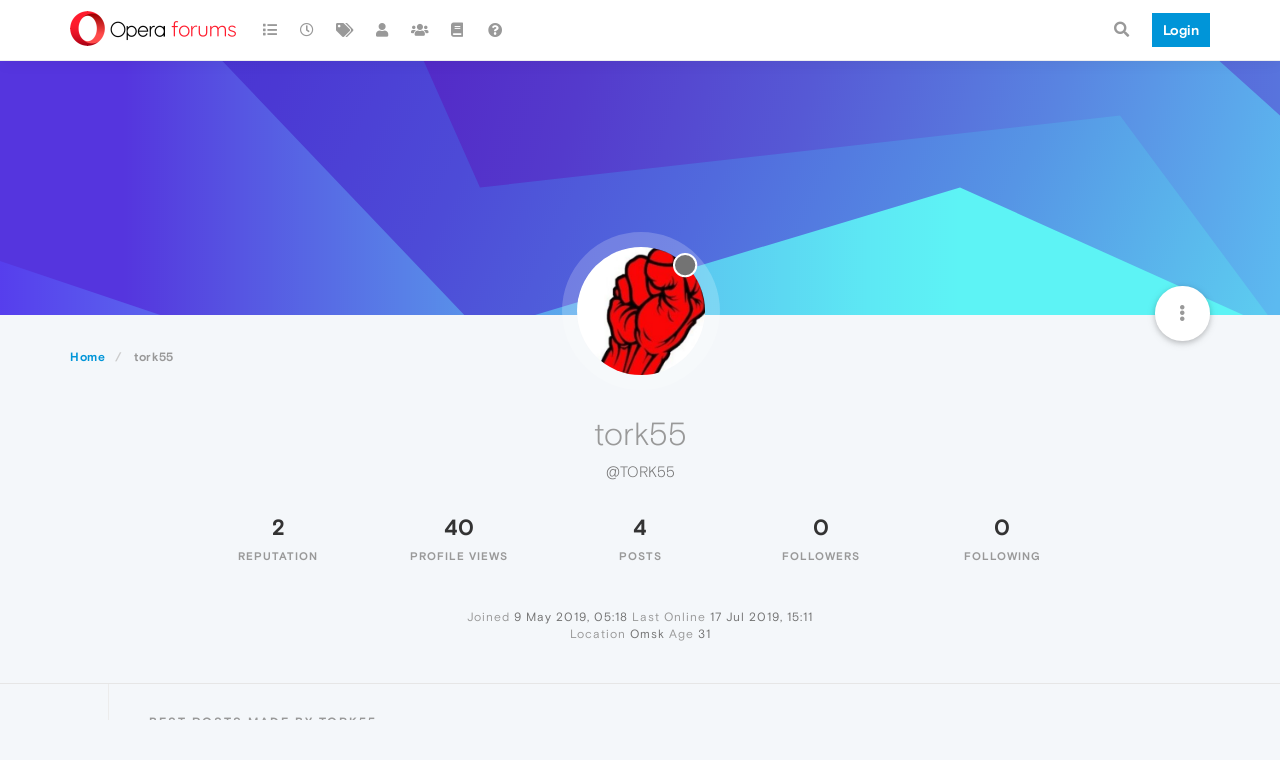

--- FILE ---
content_type: text/html; charset=utf-8
request_url: https://forums.opera.com/user/tork55
body_size: 11847
content:
<!DOCTYPE html>
<html lang="en-GB" data-dir="ltr" style="direction: ltr; --panel-offset: 50px;"  >
<head>
	<title>tork55 | Opera forums</title>
	<meta name="viewport" content="width&#x3D;device-width, initial-scale&#x3D;1.0" />
	<meta name="content-type" content="text/html; charset=UTF-8" />
	<meta name="apple-mobile-web-app-capable" content="yes" />
	<meta name="mobile-web-app-capable" content="yes" />
	<meta property="og:site_name" content="Opera forums" />
	<meta name="msapplication-badge" content="frequency=30; polling-uri=https://forums.opera.com/sitemap.xml" />
	<meta name="theme-color" content="#ffffff" />
	<meta name="title" content="tork55" />
	<meta name="description" />
	<meta property="og:title" content="tork55" />
	<meta property="og:description" />
	<meta property="og:image" content="/assets/uploads/profile/217457-profileavatar.jpeg" />
	<meta property="og:image:url" content="/assets/uploads/profile/217457-profileavatar.jpeg" />
	<meta property="og:image" content="https://forums.opera.com/assets/uploads/system/og-image.png" />
	<meta property="og:image:url" content="https://forums.opera.com/assets/uploads/system/og-image.png" />
	<meta property="og:image:width" content="192" />
	<meta property="og:image:height" content="192" />
	<meta property="og:url" content="https://forums.opera.com/user/tork55" />
	
	<link rel="stylesheet" type="text/css" href="/assets/client.css?v=pe35ab12ieg" />
	<link rel="icon" type="image/x-icon" href="/assets/uploads/system/favicon.ico?v&#x3D;pe35ab12ieg" />
	<link rel="manifest" href="/manifest.webmanifest" crossorigin="use-credentials" />
	<link rel="search" type="application/opensearchdescription+xml" title="Opera forums" href="/osd.xml" />
	<link rel="apple-touch-icon" href="/assets/uploads/system/touchicon-orig.png" />
	<link rel="icon" sizes="36x36" href="/assets/uploads/system/touchicon-36.png" />
	<link rel="icon" sizes="48x48" href="/assets/uploads/system/touchicon-48.png" />
	<link rel="icon" sizes="72x72" href="/assets/uploads/system/touchicon-72.png" />
	<link rel="icon" sizes="96x96" href="/assets/uploads/system/touchicon-96.png" />
	<link rel="icon" sizes="144x144" href="/assets/uploads/system/touchicon-144.png" />
	<link rel="icon" sizes="192x192" href="/assets/uploads/system/touchicon-192.png" />
	<link rel="prefetch" href="/assets/src/modules/composer.js?v&#x3D;pe35ab12ieg" />
	<link rel="prefetch" href="/assets/src/modules/composer/uploads.js?v&#x3D;pe35ab12ieg" />
	<link rel="prefetch" href="/assets/src/modules/composer/drafts.js?v&#x3D;pe35ab12ieg" />
	<link rel="prefetch" href="/assets/src/modules/composer/tags.js?v&#x3D;pe35ab12ieg" />
	<link rel="prefetch" href="/assets/src/modules/composer/categoryList.js?v&#x3D;pe35ab12ieg" />
	<link rel="prefetch" href="/assets/src/modules/composer/resize.js?v&#x3D;pe35ab12ieg" />
	<link rel="prefetch" href="/assets/src/modules/composer/autocomplete.js?v&#x3D;pe35ab12ieg" />
	<link rel="prefetch" href="/assets/templates/composer.tpl?v&#x3D;pe35ab12ieg" />
	<link rel="prefetch" href="/assets/language/en-GB/topic.json?v&#x3D;pe35ab12ieg" />
	<link rel="prefetch" href="/assets/language/en-GB/modules.json?v&#x3D;pe35ab12ieg" />
	<link rel="prefetch" href="/assets/language/en-GB/tags.json?v&#x3D;pe35ab12ieg" />
	<link rel="prefetch stylesheet" href="/assets/plugins/nodebb-plugin-markdown/themes/default.min.css" />
	<link rel="prefetch" href="/assets/language/en-GB/markdown.json?v&#x3D;pe35ab12ieg" />
	<link rel="prefetch" href="/assets/src/modules/highlight.js" />
	<link rel="stylesheet" href="https://forums.opera.com/assets/plugins/nodebb-plugin-emoji/emoji/styles.css?v&#x3D;pe35ab12ieg" />
	

	<script>
		var config = JSON.parse('{"relative_path":"","upload_url":"/assets/uploads","asset_base_url":"/assets","assetBaseUrl":"/assets","siteTitle":"Opera forums","browserTitle":"Opera forums","titleLayout":"&#123;pageTitle&#125; | &#123;browserTitle&#125;","showSiteTitle":true,"maintenanceMode":false,"minimumTitleLength":4,"maximumTitleLength":255,"minimumPostLength":4,"maximumPostLength":4999,"minimumTagsPerTopic":0,"maximumTagsPerTopic":5,"minimumTagLength":3,"maximumTagLength":15,"undoTimeout":10000,"useOutgoingLinksPage":false,"allowGuestHandles":false,"allowTopicsThumbnail":false,"usePagination":false,"disableChat":false,"disableChatMessageEditing":false,"maximumChatMessageLength":1000,"socketioTransports":["polling","websocket"],"socketioOrigins":"https://forums.opera.com:*","websocketAddress":"","maxReconnectionAttempts":5,"reconnectionDelay":1500,"topicsPerPage":20,"postsPerPage":20,"maximumFileSize":2048,"theme:id":"nodebb-theme-opera","theme:src":"","defaultLang":"en-GB","userLang":"en-GB","loggedIn":false,"uid":-1,"cache-buster":"v=pe35ab12ieg","topicPostSort":"oldest_to_newest","categoryTopicSort":"newest_to_oldest","csrf_token":false,"searchEnabled":true,"searchDefaultInQuick":"titles","bootswatchSkin":"","enablePostHistory":true,"timeagoCutoff":30,"timeagoCodes":["af","am","ar","az-short","az","be","bg","bs","ca","cs","cy","da","de-short","de","dv","el","en-short","en","es-short","es","et","eu","fa-short","fa","fi","fr-short","fr","gl","he","hr","hu","hy","id","is","it-short","it","ja","jv","ko","ky","lt","lv","mk","nl","no","pl","pt-br-short","pt-br","pt-short","pt","ro","rs","ru","rw","si","sk","sl","sq","sr","sv","th","tr-short","tr","uk","ur","uz","vi","zh-CN","zh-TW"],"cookies":{"enabled":false,"message":"[[global:cookies.message]]","dismiss":"[[global:cookies.accept]]","link":"[[global:cookies.learn_more]]","link_url":"https:&#x2F;&#x2F;www.cookiesandyou.com"},"thumbs":{"size":512},"iconBackgrounds":["#f44336","#e91e63","#9c27b0","#673ab7","#3f51b5","#2196f3","#009688","#1b5e20","#33691e","#827717","#e65100","#ff5722","#795548","#607d8b"],"emailPrompt":1,"useragent":{"isYaBrowser":false,"isAuthoritative":true,"isMobile":false,"isMobileNative":false,"isTablet":false,"isiPad":false,"isiPod":false,"isiPhone":false,"isiPhoneNative":false,"isAndroid":false,"isAndroidNative":false,"isBlackberry":false,"isOpera":false,"isIE":false,"isEdge":false,"isIECompatibilityMode":false,"isSafari":false,"isFirefox":false,"isWebkit":false,"isChrome":true,"isKonqueror":false,"isOmniWeb":false,"isSeaMonkey":false,"isFlock":false,"isAmaya":false,"isPhantomJS":false,"isEpiphany":false,"isDesktop":true,"isWindows":false,"isLinux":false,"isLinux64":false,"isMac":true,"isChromeOS":false,"isBada":false,"isSamsung":false,"isRaspberry":false,"isBot":false,"isCurl":false,"isAndroidTablet":false,"isWinJs":false,"isKindleFire":false,"isSilk":false,"isCaptive":false,"isSmartTV":false,"isUC":false,"isFacebook":false,"isAlamoFire":false,"isElectron":false,"silkAccelerated":false,"browser":"Chrome","version":"131.0.0.0","os":"OS X","platform":"Apple Mac","geoIp":{},"source":"Mozilla/5.0 (Macintosh; Intel Mac OS X 10_15_7) AppleWebKit/537.36 (KHTML, like Gecko) Chrome/131.0.0.0 Safari/537.36; ClaudeBot/1.0; +claudebot@anthropic.com)","isWechat":false},"acpLang":"en-GB","topicSearchEnabled":false,"hideSubCategories":false,"hideCategoryLastPost":false,"enableQuickReply":false,"composer-default":{},"markdown":{"highlight":1,"highlightLinesLanguageList":[""],"theme":"default.min.css","defaultHighlightLanguage":""},"opera":{"authValidateEmailURL":"https://auth.opera.com/account/edit-profile"},"google-analytics":{"id":"UA-4118503-39","displayFeatures":"off"},"emojiCustomFirst":false}');
		var app = {
			user: JSON.parse('{"uid":0,"username":"Guest","displayname":"Guest","userslug":"","fullname":"Guest","email":"","icon:text":"?","icon:bgColor":"#aaa","groupTitle":"","groupTitleArray":[],"status":"offline","reputation":0,"email:confirmed":false,"unreadData":{"":{},"new":{},"watched":{},"unreplied":{}},"isAdmin":false,"isGlobalMod":false,"isMod":false,"privileges":{"chat":false,"upload:post:image":false,"upload:post:file":false,"signature":false,"invite":false,"group:create":false,"search:content":false,"search:users":false,"search:tags":false,"view:users":true,"view:tags":true,"view:groups":true,"local:login":false,"ban":false,"mute":false,"view:users:info":false},"timeagoCode":"en","offline":true,"isEmailConfirmSent":false}')
		};
	</script>

	
	
</head>

<body class="page-user page-user-tork55 page-status-200 theme-opera user-guest skin-noskin">
	<nav id="menu" class="slideout-menu hidden">
		<section class="menu-section" data-section="navigation">
	<ul class="menu-section-list"></ul>
</section>


	</nav>
	<nav id="chats-menu" class="slideout-menu hidden">
		
	</nav>

	<main id="panel" class="slideout-panel">
		<nav class="navbar navbar-default navbar-fixed-top header" id="header-menu" component="navbar">
			<div class="container">
							<div class="navbar-header">
				<button type="button" class="navbar-toggle pull-left" id="mobile-menu">
					<i class="fa fa-lg fa-fw fa-bars unread-count" data-content="0" data-unread-url="/unread"></i>
				</button>
				

				
				<div class="navbar-search visible-xs pull-right">
					<form action="/search" method="GET">
						<button type="button" class="btn btn-link"><i class="fa fa-lg fa-fw fa-search" title="Search"></i></button>
						<input autocomplete="off" type="text" class="form-control hidden" name="term" placeholder="Search"/>
						<button class="btn btn-primary hidden" type="submit"></button>
						<input type="text" class="hidden" name="in" value="titles" />
					</form>
					<div class="quick-search-container hidden">
						<div class="quick-search-results-container"></div>
					</div>
				</div>
				

				<a class="forum-logo-wrapper" href="/">
					<img alt="" class="forum-logo" src="/plugins/nodebb-theme-opera/static/logo@2x.png" />
				</a>

				<div component="navbar/title" class="visible-xs hidden">
					<span></span>
				</div>
			</div>

			<div id="nav-dropdown" class="hidden-xs">
				
				
				<ul id="logged-out-menu" class="nav navbar-nav navbar-right">
					<li class="login">
						<a class="operaLoginButton" href="/auth/opera?return_path=%2Fuser%2Ftork55" data-base-href="/auth/opera" rel="nofollow" target="_top">
							<span class="btn btn-primary">Login</span>
						</a>
					</li>
				</ul>
				
				
				<ul class="nav navbar-nav navbar-right">
					<li>
						<form id="search-form" class="navbar-form clearfix hidden-xs" role="search" method="GET">
							<button id="search-button" type="button" class="btn btn-link"><i class="fa fa-search fa-fw" title="Search"></i></button>
							<div class="hidden" id="search-fields">
								<div class="form-group">
									<input autocomplete="off" type="text" class="form-control" placeholder="Search" name="query" value="">
									<a href="#"><i class="fa fa-gears fa-fw advanced-search-link"></i></a>
								</div>
								<button type="submit" class="btn btn-default hide">Search</button>
							</div>
						</form>
						<div id="quick-search-container" class="quick-search-container hidden">
							<div class="checkbox filter-category">
								<label>
									<input type="checkbox" checked><span class="name"></span>
								</label>
							</div>
							<div class="text-center loading-indicator"><i class="fa fa-spinner fa-spin"></i></div>
							<div class="quick-search-results-container"></div>
						</div>
					</li>
					<li class="visible-xs" id="search-menu">
						<a href="/search">
							<i class="fa fa-search fa-fw"></i> Search
						</a>
					</li>
				</ul>
				

				<ul class="nav navbar-nav navbar-right hidden-xs">
					<li>
						<a href="#" id="reconnect" class="hide" title="Looks like your connection to Opera forums was lost, please wait while we try to reconnect.">
							<i class="fa fa-check"></i>
						</a>
					</li>
				</ul>

				<ul id="main-nav" class="nav navbar-nav">
					
					
					<li class="">
						<a title="Categories" class="navigation-link "
						 href="&#x2F;categories" >
							
							<i class="fa fa-fw fa-list" data-content=""></i>
							
							
							<span class="visible-xs-inline">Categories</span>
							
							
						</a>
						
					</li>
					
					
					
					<li class="">
						<a title="Recent" class="navigation-link "
						 href="&#x2F;recent" >
							
							<i class="fa fa-fw fa-clock-o" data-content=""></i>
							
							
							<span class="visible-xs-inline">Recent</span>
							
							
						</a>
						
					</li>
					
					
					
					<li class="">
						<a title="Tags" class="navigation-link "
						 href="&#x2F;tags" >
							
							<i class="fa fa-fw fa-tags" data-content=""></i>
							
							
							<span class="visible-xs-inline">Tags</span>
							
							
						</a>
						
					</li>
					
					
					
					<li class="">
						<a title="Users" class="navigation-link "
						 href="&#x2F;users" >
							
							<i class="fa fa-fw fa-user" data-content=""></i>
							
							
							<span class="visible-xs-inline">Users</span>
							
							
						</a>
						
					</li>
					
					
					
					<li class="">
						<a title="Groups" class="navigation-link "
						 href="&#x2F;groups" >
							
							<i class="fa fa-fw fa-group" data-content=""></i>
							
							
							<span class="visible-xs-inline">Groups</span>
							
							
						</a>
						
					</li>
					
					
					
					<li class="">
						<a title="Rules" class="navigation-link "
						 href="&#x2F;rules" >
							
							<i class="fa fa-fw fa-book" data-content=""></i>
							
							
							<span class="visible-xs-inline">Rules</span>
							
							
						</a>
						
					</li>
					
					
					
					<li class="">
						<a title="Help" class="navigation-link "
						 href="&#x2F;help" >
							
							<i class="fa fa-fw fa-question-circle" data-content=""></i>
							
							
							<span class="visible-xs-inline">Help</span>
							
							
						</a>
						
					</li>
					
					
				</ul>

				
			</div>

			</div>
		</nav>

		
		<div class="container" id="download-opera">
			<div class="get-opera">
    <div class="get-opera-closer">
        <svg width="24px" height="24px" viewBox="0 0 30 30" version="1.1" xmlns="http://www.w3.org/2000/svg"
             xmlns:xlink="http://www.w3.org/1999/xlink">
            <circle id="oval" fill="#fff" cx="15" cy="15" r="9"></circle>
            <path d="M19.5146932,11 L11,19.5146932" id="line-1" stroke="#452eb7" stroke-width="2"></path>
            <path d="M19.5146932,19.5146932 L11,11" id="line-2" stroke="#452eb7" stroke-width="2"></path>
        </svg>
    </div>
    <p class="get-opera-title">
        <strong>Do more on the web, with a fast and secure browser!</strong>
    </p>
    <p class="get-opera-element">Download Opera browser with:</p>
    <ul class="get-opera-features-list">
        <li class="get-opera-features-list--adblocker">built-in ad blocker</li>
        <li class="get-opera-features-list--battery-saver">battery saver</li>
        <li class="get-opera-features-list--free-vpn">free VPN</li>
    </ul>
    <a class="get-opera-btn os-default"
       href="https://www.opera.com/computer"
       data-query-params="utm_campaign=forums_banner&amp;utm_medium=ip&amp;utm_source=forums_opera_com">Download
        Opera</a>
</div>

		</div>
		

		<div class="container" id="content">
		<noscript>
    <div class="alert alert-danger">
        <p>
            Your browser does not seem to support JavaScript. As a result, your viewing experience will be diminished, and you have been placed in <strong>read-only mode</strong>.
        </p>
        <p>
            Please download a browser that supports JavaScript, or enable it if it's disabled (i.e. NoScript).
        </p>
    </div>
</noscript>
		
<div class="account">
	
<ol class="breadcrumb" itemscope="itemscope" itemprop="breadcrumb" itemtype="http://schema.org/BreadcrumbList">
	
	<li itemscope="itemscope" itemprop="itemListElement" itemtype="http://schema.org/ListItem" >
		<meta itemprop="position" content="0" />
		<a href="/" itemprop="item">
			<span itemprop="name">
				Home
				
			</span>
		</a>
	</li>
	
	<li component="breadcrumb/current" itemscope="itemscope" itemprop="itemListElement" itemtype="http://schema.org/ListItem" class="active">
		<meta itemprop="position" content="1" />
		
			<span itemprop="name">
				tork55
				
				
				
				
			</span>
		
	</li>
	
</ol>



<div data-widget-area="header">
	
</div>

<div class="cover" component="account/cover" style="background-image: url(/assets/images/cover-default.svg); background-position: 50% 50%;">
	<div class="avatar-wrapper" data-uid="217457">
		
		<img src="/assets/uploads/profile/217457-profileavatar.jpeg" class="avatar avatar-xl avatar-rounded" />
		
		<i component="user/status" class="fa fa-circle status offline" title="Offline"></i>

		
	</div>

	<div class="container">
		<div class="btn-group account-fab bottom-sheet">
	<button type="button" class="fab dropdown-toggle" data-toggle="dropdown" aria-haspopup="true" aria-expanded="false">
		<i class="fa fa-ellipsis-v"></i>
	</button>
	<ul class="dropdown-menu dropdown-menu-right">
		
		<li>
			<a href="/user/tork55" class="inline-block" id="profile">Profile</a>
		</li>
		

		
		
		
		
		
		

		<li role="separator" class="divider"></li>
		<li><a href="/user/tork55/following">Following <span class="badge badge-default pull-right formatted-number" title="0">0</span></a></li>
		<li><a href="/user/tork55/followers">Followers <span class="badge badge-default pull-right formatted-number" title="0">0</span></a></li>
		
		<li role="separator" class="divider"></li>
		<li><a href="/user/tork55/topics">Topics <span class="badge badge-default pull-right formatted-number" title="1">1</span></a></li>
		<li><a href="/user/tork55/posts">Posts <span class="badge badge-default pull-right formatted-number" title="4">4</span></a></li>
		
		<li><a href="/user/tork55/best">Best <span class="badge badge-default pull-right formatted-number" title="2">2</span></a></li>
		<li><a href="/user/tork55/controversial">Controversial <span class="badge badge-default pull-right formatted-number" title="0">0</span></a></li>
		
		<li><a href="/user/tork55/groups">Groups <span class="badge badge-default pull-right formatted-number" title="0">0</span></a></li>

		

		
	</ul>
</div>


		
		
		
	</div>
</div>


	<div class="profile row">
		<h1 class="fullname">tork55</h1>
		<h2 class="username">@tork55</h2>
		

		

		

		<div class="account-stats">
			
			<div class="stat">
				<div class="human-readable-number" title="2">2</div>
				<span class="stat-label">Reputation</span>
			</div>
			

			<div class="stat">
				<div class="human-readable-number" title="40">40</div>
				<span class="stat-label">Profile views</span>
			</div>

			<div class="stat">
				<div><a class="human-readable-number" title="4" href="/user/tork55/posts">4</a></div>
				<span class="stat-label">Posts</span>
			</div>

			<div class="stat">
				<div><a class="human-readable-number" title="0" href="/user/tork55/followers">0</a></div>
				<span class="stat-label">Followers</span>
			</div>

			<div class="stat">
				<div><a class="human-readable-number" title="0" href="/user/tork55/following">0</a></div>
				<span class="stat-label">Following</span>
			</div>
		</div>

		<div class="text-center profile-meta">
			<span>Joined</span>
			<strong class="timeago" title="2019-05-09T05:18:01.230Z"></strong>

			<span>Last Online</span>
			<strong class="timeago" title="2019-07-17T15:11:12.315Z"></strong><br />

			

			

			
			<span>Location</span>
			<strong>Omsk</strong>
			

			
			<span>Age</span>
			<strong>31</strong>
			
		</div>
	</div>

	<div class="absolute-hr"></div>
	<hr />

	<div class="row">
		<div class="col-xs-12 account-block hidden">
			<div class="account-picture-block text-center">
				<span>
					<span class="account-username"> tork55</span>
				</span>

				
				<a component="account/unfollow" href="#" class="btn btn-default hide">Unfollow</a>
				<a component="account/follow" href="#" class="btn btn-primary">Follow</a>
				
			</div>
		</div>
	</div>

	

	

	<div class="row user-posts">
		
		<div class="col-lg-12 col-xs-12">
			<h1 class="section-title">Best posts made by tork55</h1>

			<div class="topic">
				<ul component="posts" class="posts-list">
				
				<li component="post" class="posts-list-item " data-pid="174010" data-uid="217457">
	<div class="post-body">
		<div class="post-info">
			<a href="/user/tork55"><img class="avatar user-img not-responsive avatar-md avatar-rounded" alt="tork55" title="tork55" data-uid="217457" loading="lazy" component="avatar/picture" src="/assets/uploads/profile/217457-profileavatar.jpeg" style="" /></a>

			<div class="post-author">
				<a href="/user/tork55">tork55</a>
				<span class="timeago" title="2019-06-19T17:24:45.316Z"></span>
			</div>
		</div>

		<a class="topic-title" href="/post/174010">
			RE: Мертво зависает
		</a>

		<div component="post/content" class="content">
        <p dir="auto"><a class="plugin-mentions-user plugin-mentions-a" href="https://forums.opera.com/uid/4099">@operasilver40</a> Сделал так, удалил Оперы, почистил все unistall tool - ом . 3 дня полет нормальный, вчера опять ЭТО произошло...</p>

		</div>

	</div>
	<a class="topic-category" href="/category/43/русский">
				<span class="fa-stack fa-lg">
					<i style="color: #f2f2f2;" class="fa fa-circle fa-stack-2x"></i>
					<i style="color: #0039A6" class="fa fa-flag fa-stack-1x"></i>
				</span>
		<small>Русский</small>
	</a>
</li>

				
				<li component="post" class="posts-list-item " data-pid="170267" data-uid="217457">
	<div class="post-body">
		<div class="post-info">
			<a href="/user/tork55"><img class="avatar user-img not-responsive avatar-md avatar-rounded" alt="tork55" title="tork55" data-uid="217457" loading="lazy" component="avatar/picture" src="/assets/uploads/profile/217457-profileavatar.jpeg" style="" /></a>

			<div class="post-author">
				<a href="/user/tork55">tork55</a>
				<span class="timeago" title="2019-05-09T05:20:49.344Z"></span>
			</div>
		</div>

		<a class="topic-title" href="/post/170267">
			Мертво зависает
		</a>

		<div component="post/content" class="content">
        <p dir="auto">Браузер мертво зависает через 5 минут после запуска. Чистил кэш , куки - не помогло.<br />
Спасает перезагрузка ПК... через раз.<br />
Помогите разобраться, проблема в браузере или в ПК. В остальных браузерах все отлично!</p>

		</div>

	</div>
	<a class="topic-category" href="/category/43/русский">
				<span class="fa-stack fa-lg">
					<i style="color: #f2f2f2;" class="fa fa-circle fa-stack-2x"></i>
					<i style="color: #0039A6" class="fa fa-flag fa-stack-1x"></i>
				</span>
		<small>Русский</small>
	</a>
</li>

				
				</ul>
			</div>
		</div>
		
		
		<div class="col-lg-12 col-xs-12">
			<h1 class="section-title">Latest posts made by tork55</h1>

			<div class="topic">
				<ul component="posts" class="posts-list">
				
				<li component="post" class="posts-list-item " data-pid="174010" data-uid="217457">
	<div class="post-body">
		<div class="post-info">
			<a href="/user/tork55"><img class="avatar user-img not-responsive avatar-md avatar-rounded" alt="tork55" title="tork55" data-uid="217457" loading="lazy" component="avatar/picture" src="/assets/uploads/profile/217457-profileavatar.jpeg" style="" /></a>

			<div class="post-author">
				<a href="/user/tork55">tork55</a>
				<span class="timeago" title="2019-06-19T17:24:45.316Z"></span>
			</div>
		</div>

		<a class="topic-title" href="/post/174010">
			RE: Мертво зависает
		</a>

		<div component="post/content" class="content">
        <p dir="auto"><a class="plugin-mentions-user plugin-mentions-a" href="https://forums.opera.com/uid/4099">@operasilver40</a> Сделал так, удалил Оперы, почистил все unistall tool - ом . 3 дня полет нормальный, вчера опять ЭТО произошло...</p>

		</div>

	</div>
	<a class="topic-category" href="/category/43/русский">
				<span class="fa-stack fa-lg">
					<i style="color: #f2f2f2;" class="fa fa-circle fa-stack-2x"></i>
					<i style="color: #0039A6" class="fa fa-flag fa-stack-1x"></i>
				</span>
		<small>Русский</small>
	</a>
</li>

				
				<li component="post" class="posts-list-item " data-pid="173588" data-uid="217457">
	<div class="post-body">
		<div class="post-info">
			<a href="/user/tork55"><img class="avatar user-img not-responsive avatar-md avatar-rounded" alt="tork55" title="tork55" data-uid="217457" loading="lazy" component="avatar/picture" src="/assets/uploads/profile/217457-profileavatar.jpeg" style="" /></a>

			<div class="post-author">
				<a href="/user/tork55">tork55</a>
				<span class="timeago" title="2019-06-15T03:32:32.017Z"></span>
			</div>
		</div>

		<a class="topic-title" href="/post/173588">
			RE: Мертво зависает
		</a>

		<div component="post/content" class="content">
        <p dir="auto">А как же все мои закладки, пароли?<br />
Или если включена синхронизация они осунуться?</p>

		</div>

	</div>
	<a class="topic-category" href="/category/43/русский">
				<span class="fa-stack fa-lg">
					<i style="color: #f2f2f2;" class="fa fa-circle fa-stack-2x"></i>
					<i style="color: #0039A6" class="fa fa-flag fa-stack-1x"></i>
				</span>
		<small>Русский</small>
	</a>
</li>

				
				<li component="post" class="posts-list-item " data-pid="173342" data-uid="217457">
	<div class="post-body">
		<div class="post-info">
			<a href="/user/tork55"><img class="avatar user-img not-responsive avatar-md avatar-rounded" alt="tork55" title="tork55" data-uid="217457" loading="lazy" component="avatar/picture" src="/assets/uploads/profile/217457-profileavatar.jpeg" style="" /></a>

			<div class="post-author">
				<a href="/user/tork55">tork55</a>
				<span class="timeago" title="2019-06-13T14:40:43.263Z"></span>
			</div>
		</div>

		<a class="topic-title" href="/post/173342">
			RE: Мертво зависает
		</a>

		<div component="post/content" class="content">
        <p dir="auto"><a class="plugin-mentions-user plugin-mentions-a" href="https://forums.opera.com/uid/4099">@operasilver40</a>  проверял,  в приватном режиме бывало , но реже.</p>
<p dir="auto">И вот щас снова, скачал Opera GX , на второй день такая же проблема...</p>
<p dir="auto">Вирусов нет, проверено всем что можно было</p>

		</div>

	</div>
	<a class="topic-category" href="/category/43/русский">
				<span class="fa-stack fa-lg">
					<i style="color: #f2f2f2;" class="fa fa-circle fa-stack-2x"></i>
					<i style="color: #0039A6" class="fa fa-flag fa-stack-1x"></i>
				</span>
		<small>Русский</small>
	</a>
</li>

				
				<li component="post" class="posts-list-item " data-pid="170267" data-uid="217457">
	<div class="post-body">
		<div class="post-info">
			<a href="/user/tork55"><img class="avatar user-img not-responsive avatar-md avatar-rounded" alt="tork55" title="tork55" data-uid="217457" loading="lazy" component="avatar/picture" src="/assets/uploads/profile/217457-profileavatar.jpeg" style="" /></a>

			<div class="post-author">
				<a href="/user/tork55">tork55</a>
				<span class="timeago" title="2019-05-09T05:20:49.344Z"></span>
			</div>
		</div>

		<a class="topic-title" href="/post/170267">
			Мертво зависает
		</a>

		<div component="post/content" class="content">
        <p dir="auto">Браузер мертво зависает через 5 минут после запуска. Чистил кэш , куки - не помогло.<br />
Спасает перезагрузка ПК... через раз.<br />
Помогите разобраться, проблема в браузере или в ПК. В остальных браузерах все отлично!</p>

		</div>

	</div>
	<a class="topic-category" href="/category/43/русский">
				<span class="fa-stack fa-lg">
					<i style="color: #f2f2f2;" class="fa fa-circle fa-stack-2x"></i>
					<i style="color: #0039A6" class="fa fa-flag fa-stack-1x"></i>
				</span>
		<small>Русский</small>
	</a>
</li>

				
				</ul>
			</div>
		</div>
		
	</div>

	<div id="user-action-alert" class="alert alert-success hide"></div>
</div>
<script id="ajaxify-data" type="application/json">{"uid":217457,"username":"tork55","userslug":"tork55","email":"","email:confirmed":true,"joindate":1557379081230,"lastonline":1563376272315,"picture":"/assets/uploads/profile/217457-profileavatar.jpeg","icon:bgColor":"#33691e","fullname":"","location":"Omsk","birthday":"03&#x2F;05&#x2F;1994","website":"","aboutme":"","signature":"","uploadedpicture":"/assets/uploads/profile/217457-profileavatar.jpeg","profileviews":40,"reputation":2,"postcount":4,"topiccount":1,"lastposttime":1560965085316,"banned":false,"banned:expire":0,"status":"offline","flags":null,"followerCount":0,"followingCount":0,"cover:url":"/assets/images/cover-default.svg","cover:position":"50% 50%","groupTitle":"[]","mutedUntil":0,"mutedReason":null,"displayname":"tork55","groupTitleArray":[],"icon:text":"T","joindateISO":"2019-05-09T05:18:01.230Z","lastonlineISO":"2019-07-17T15:11:12.315Z","banned_until":0,"banned_until_readable":"Not Banned","aboutmeParsed":"","age":31,"emailClass":"hide","moderationNote":"","isBlocked":false,"yourid":-1,"theirid":217457,"isTargetAdmin":false,"isAdmin":false,"isGlobalModerator":false,"isModerator":false,"isAdminOrGlobalModerator":false,"isAdminOrGlobalModeratorOrModerator":false,"isSelfOrAdminOrGlobalModerator":false,"canEdit":false,"canBan":false,"canMute":false,"canFlag":false,"canChangePassword":false,"isSelf":false,"isFollowing":false,"hasPrivateChat":0,"showHidden":false,"groups":[],"disableSignatures":false,"reputation:disabled":false,"downvote:disabled":false,"profile_links":[],"sso":[],"muted":false,"websiteLink":"http://","websiteName":"","username:disableEdit":1,"email:disableEdit":1,"blocksCount":0,"counts":{"posts":4,"best":2,"controversial":0,"topics":1,"groups":0,"following":0,"followers":0},"posts":[{"pid":174010,"tid":32341,"content":"<p dir=\"auto\"><a class=\"plugin-mentions-user plugin-mentions-a\" href=\"https://forums.opera.com/uid/4099\">@operasilver40<\/a> Сделал так, удалил Оперы, почистил все unistall tool - ом . 3 дня полет нормальный, вчера опять ЭТО произошло...<\/p>\n","uid":217457,"timestamp":1560965085316,"deleted":false,"upvotes":1,"downvotes":0,"replies":0,"votes":1,"timestampISO":"2019-06-19T17:24:45.316Z","user":{"uid":217457,"username":"tork55","userslug":"tork55","picture":"/assets/uploads/profile/217457-profileavatar.jpeg","status":"offline","displayname":"tork55","icon:text":"T","icon:bgColor":"#33691e"},"topic":{"uid":217457,"tid":32341,"title":"Мертво зависает","cid":43,"tags":[],"slug":"32341/мертво-зависает","deleted":0,"scheduled":false,"postcount":10,"mainPid":170267,"teaserPid":263745,"timestamp":1557379249344,"titleRaw":"Мертво зависает","timestampISO":"2019-05-09T05:20:49.344Z"},"category":{"cid":43,"name":"Русский","icon":"fa-flag","slug":"43/русский","parentCid":9,"bgColor":"#0039A6","color":"#ffffff","backgroundImage":null,"imageClass":"cover"},"isMainPost":false},{"pid":173588,"tid":32341,"content":"<p dir=\"auto\">А как же все мои закладки, пароли?<br />\nИли если включена синхронизация они осунуться?<\/p>\n","uid":217457,"timestamp":1560569552017,"deleted":false,"upvotes":0,"downvotes":0,"replies":1,"votes":0,"timestampISO":"2019-06-15T03:32:32.017Z","user":{"uid":217457,"username":"tork55","userslug":"tork55","picture":"/assets/uploads/profile/217457-profileavatar.jpeg","status":"offline","displayname":"tork55","icon:text":"T","icon:bgColor":"#33691e"},"topic":{"uid":217457,"tid":32341,"title":"Мертво зависает","cid":43,"tags":[],"slug":"32341/мертво-зависает","deleted":0,"scheduled":false,"postcount":10,"mainPid":170267,"teaserPid":263745,"timestamp":1557379249344,"titleRaw":"Мертво зависает","timestampISO":"2019-05-09T05:20:49.344Z"},"category":{"cid":43,"name":"Русский","icon":"fa-flag","slug":"43/русский","parentCid":9,"bgColor":"#0039A6","color":"#ffffff","backgroundImage":null,"imageClass":"cover"},"isMainPost":false},{"pid":173342,"tid":32341,"content":"<p dir=\"auto\"><a class=\"plugin-mentions-user plugin-mentions-a\" href=\"https://forums.opera.com/uid/4099\">@operasilver40<\/a>  проверял,  в приватном режиме бывало , но реже.<\/p>\n<p dir=\"auto\">И вот щас снова, скачал Opera GX , на второй день такая же проблема...<\/p>\n<p dir=\"auto\">Вирусов нет, проверено всем что можно было<\/p>\n","uid":217457,"timestamp":1560436843263,"deleted":false,"upvotes":0,"downvotes":0,"replies":0,"votes":0,"timestampISO":"2019-06-13T14:40:43.263Z","user":{"uid":217457,"username":"tork55","userslug":"tork55","picture":"/assets/uploads/profile/217457-profileavatar.jpeg","status":"offline","displayname":"tork55","icon:text":"T","icon:bgColor":"#33691e"},"topic":{"uid":217457,"tid":32341,"title":"Мертво зависает","cid":43,"tags":[],"slug":"32341/мертво-зависает","deleted":0,"scheduled":false,"postcount":10,"mainPid":170267,"teaserPid":263745,"timestamp":1557379249344,"titleRaw":"Мертво зависает","timestampISO":"2019-05-09T05:20:49.344Z"},"category":{"cid":43,"name":"Русский","icon":"fa-flag","slug":"43/русский","parentCid":9,"bgColor":"#0039A6","color":"#ffffff","backgroundImage":null,"imageClass":"cover"},"isMainPost":false},{"pid":170267,"tid":32341,"content":"<p dir=\"auto\">Браузер мертво зависает через 5 минут после запуска. Чистил кэш , куки - не помогло.<br />\nСпасает перезагрузка ПК... через раз.<br />\nПомогите разобраться, проблема в браузере или в ПК. В остальных браузерах все отлично!<\/p>\n","uid":217457,"timestamp":1557379249344,"deleted":false,"upvotes":1,"downvotes":0,"replies":0,"votes":1,"timestampISO":"2019-05-09T05:20:49.344Z","user":{"uid":217457,"username":"tork55","userslug":"tork55","picture":"/assets/uploads/profile/217457-profileavatar.jpeg","status":"offline","displayname":"tork55","icon:text":"T","icon:bgColor":"#33691e"},"topic":{"uid":217457,"tid":32341,"title":"Мертво зависает","cid":43,"tags":[],"slug":"32341/мертво-зависает","deleted":0,"scheduled":false,"postcount":10,"mainPid":170267,"teaserPid":263745,"timestamp":1557379249344,"titleRaw":"Мертво зависает","timestampISO":"2019-05-09T05:20:49.344Z"},"category":{"cid":43,"name":"Русский","icon":"fa-flag","slug":"43/русский","parentCid":9,"bgColor":"#0039A6","color":"#ffffff","backgroundImage":null,"imageClass":"cover"},"isMainPost":true}],"latestPosts":[{"pid":174010,"tid":32341,"content":"<p dir=\"auto\"><a class=\"plugin-mentions-user plugin-mentions-a\" href=\"https://forums.opera.com/uid/4099\">@operasilver40<\/a> Сделал так, удалил Оперы, почистил все unistall tool - ом . 3 дня полет нормальный, вчера опять ЭТО произошло...<\/p>\n","uid":217457,"timestamp":1560965085316,"deleted":false,"upvotes":1,"downvotes":0,"replies":0,"votes":1,"timestampISO":"2019-06-19T17:24:45.316Z","user":{"uid":217457,"username":"tork55","userslug":"tork55","picture":"/assets/uploads/profile/217457-profileavatar.jpeg","status":"offline","displayname":"tork55","icon:text":"T","icon:bgColor":"#33691e"},"topic":{"uid":217457,"tid":32341,"title":"Мертво зависает","cid":43,"tags":[],"slug":"32341/мертво-зависает","deleted":0,"scheduled":false,"postcount":10,"mainPid":170267,"teaserPid":263745,"timestamp":1557379249344,"titleRaw":"Мертво зависает","timestampISO":"2019-05-09T05:20:49.344Z"},"category":{"cid":43,"name":"Русский","icon":"fa-flag","slug":"43/русский","parentCid":9,"bgColor":"#0039A6","color":"#ffffff","backgroundImage":null,"imageClass":"cover"},"isMainPost":false},{"pid":173588,"tid":32341,"content":"<p dir=\"auto\">А как же все мои закладки, пароли?<br />\nИли если включена синхронизация они осунуться?<\/p>\n","uid":217457,"timestamp":1560569552017,"deleted":false,"upvotes":0,"downvotes":0,"replies":1,"votes":0,"timestampISO":"2019-06-15T03:32:32.017Z","user":{"uid":217457,"username":"tork55","userslug":"tork55","picture":"/assets/uploads/profile/217457-profileavatar.jpeg","status":"offline","displayname":"tork55","icon:text":"T","icon:bgColor":"#33691e"},"topic":{"uid":217457,"tid":32341,"title":"Мертво зависает","cid":43,"tags":[],"slug":"32341/мертво-зависает","deleted":0,"scheduled":false,"postcount":10,"mainPid":170267,"teaserPid":263745,"timestamp":1557379249344,"titleRaw":"Мертво зависает","timestampISO":"2019-05-09T05:20:49.344Z"},"category":{"cid":43,"name":"Русский","icon":"fa-flag","slug":"43/русский","parentCid":9,"bgColor":"#0039A6","color":"#ffffff","backgroundImage":null,"imageClass":"cover"},"isMainPost":false},{"pid":173342,"tid":32341,"content":"<p dir=\"auto\"><a class=\"plugin-mentions-user plugin-mentions-a\" href=\"https://forums.opera.com/uid/4099\">@operasilver40<\/a>  проверял,  в приватном режиме бывало , но реже.<\/p>\n<p dir=\"auto\">И вот щас снова, скачал Opera GX , на второй день такая же проблема...<\/p>\n<p dir=\"auto\">Вирусов нет, проверено всем что можно было<\/p>\n","uid":217457,"timestamp":1560436843263,"deleted":false,"upvotes":0,"downvotes":0,"replies":0,"votes":0,"timestampISO":"2019-06-13T14:40:43.263Z","user":{"uid":217457,"username":"tork55","userslug":"tork55","picture":"/assets/uploads/profile/217457-profileavatar.jpeg","status":"offline","displayname":"tork55","icon:text":"T","icon:bgColor":"#33691e"},"topic":{"uid":217457,"tid":32341,"title":"Мертво зависает","cid":43,"tags":[],"slug":"32341/мертво-зависает","deleted":0,"scheduled":false,"postcount":10,"mainPid":170267,"teaserPid":263745,"timestamp":1557379249344,"titleRaw":"Мертво зависает","timestampISO":"2019-05-09T05:20:49.344Z"},"category":{"cid":43,"name":"Русский","icon":"fa-flag","slug":"43/русский","parentCid":9,"bgColor":"#0039A6","color":"#ffffff","backgroundImage":null,"imageClass":"cover"},"isMainPost":false},{"pid":170267,"tid":32341,"content":"<p dir=\"auto\">Браузер мертво зависает через 5 минут после запуска. Чистил кэш , куки - не помогло.<br />\nСпасает перезагрузка ПК... через раз.<br />\nПомогите разобраться, проблема в браузере или в ПК. В остальных браузерах все отлично!<\/p>\n","uid":217457,"timestamp":1557379249344,"deleted":false,"upvotes":1,"downvotes":0,"replies":0,"votes":1,"timestampISO":"2019-05-09T05:20:49.344Z","user":{"uid":217457,"username":"tork55","userslug":"tork55","picture":"/assets/uploads/profile/217457-profileavatar.jpeg","status":"offline","displayname":"tork55","icon:text":"T","icon:bgColor":"#33691e"},"topic":{"uid":217457,"tid":32341,"title":"Мертво зависает","cid":43,"tags":[],"slug":"32341/мертво-зависает","deleted":0,"scheduled":false,"postcount":10,"mainPid":170267,"teaserPid":263745,"timestamp":1557379249344,"titleRaw":"Мертво зависает","timestampISO":"2019-05-09T05:20:49.344Z"},"category":{"cid":43,"name":"Русский","icon":"fa-flag","slug":"43/русский","parentCid":9,"bgColor":"#0039A6","color":"#ffffff","backgroundImage":null,"imageClass":"cover"},"isMainPost":true}],"bestPosts":[{"pid":174010,"tid":32341,"content":"<p dir=\"auto\"><a class=\"plugin-mentions-user plugin-mentions-a\" href=\"https://forums.opera.com/uid/4099\">@operasilver40<\/a> Сделал так, удалил Оперы, почистил все unistall tool - ом . 3 дня полет нормальный, вчера опять ЭТО произошло...<\/p>\n","uid":217457,"timestamp":1560965085316,"deleted":false,"upvotes":1,"downvotes":0,"replies":0,"votes":1,"timestampISO":"2019-06-19T17:24:45.316Z","user":{"uid":217457,"username":"tork55","userslug":"tork55","picture":"/assets/uploads/profile/217457-profileavatar.jpeg","status":"offline","displayname":"tork55","icon:text":"T","icon:bgColor":"#33691e"},"topic":{"uid":217457,"tid":32341,"title":"Мертво зависает","cid":43,"tags":[],"slug":"32341/мертво-зависает","deleted":0,"scheduled":false,"postcount":10,"mainPid":170267,"teaserPid":263745,"timestamp":1557379249344,"titleRaw":"Мертво зависает","timestampISO":"2019-05-09T05:20:49.344Z"},"category":{"cid":43,"name":"Русский","icon":"fa-flag","slug":"43/русский","parentCid":9,"bgColor":"#0039A6","color":"#ffffff","backgroundImage":null,"imageClass":"cover"},"isMainPost":false},{"pid":170267,"tid":32341,"content":"<p dir=\"auto\">Браузер мертво зависает через 5 минут после запуска. Чистил кэш , куки - не помогло.<br />\nСпасает перезагрузка ПК... через раз.<br />\nПомогите разобраться, проблема в браузере или в ПК. В остальных браузерах все отлично!<\/p>\n","uid":217457,"timestamp":1557379249344,"deleted":false,"upvotes":1,"downvotes":0,"replies":0,"votes":1,"timestampISO":"2019-05-09T05:20:49.344Z","user":{"uid":217457,"username":"tork55","userslug":"tork55","picture":"/assets/uploads/profile/217457-profileavatar.jpeg","status":"offline","displayname":"tork55","icon:text":"T","icon:bgColor":"#33691e"},"topic":{"uid":217457,"tid":32341,"title":"Мертво зависает","cid":43,"tags":[],"slug":"32341/мертво-зависает","deleted":0,"scheduled":false,"postcount":10,"mainPid":170267,"teaserPid":263745,"timestamp":1557379249344,"titleRaw":"Мертво зависает","timestampISO":"2019-05-09T05:20:49.344Z"},"category":{"cid":43,"name":"Русский","icon":"fa-flag","slug":"43/русский","parentCid":9,"bgColor":"#0039A6","color":"#ffffff","backgroundImage":null,"imageClass":"cover"},"isMainPost":true}],"breadcrumbs":[{"text":"[[global:home]]","url":"/"},{"text":"tork55"}],"title":"tork55","allowCoverPicture":true,"selectedGroup":[],"loggedIn":false,"relative_path":"","template":{"name":"account/profile","account/profile":true},"url":"/user/tork55","bodyClass":"page-user page-user-tork55 page-status-200 theme-opera user-guest","returnPath":"%2Fuser%2Ftork55","_header":{"tags":{"meta":[{"name":"viewport","content":"width&#x3D;device-width, initial-scale&#x3D;1.0"},{"name":"content-type","content":"text/html; charset=UTF-8","noEscape":true},{"name":"apple-mobile-web-app-capable","content":"yes"},{"name":"mobile-web-app-capable","content":"yes"},{"property":"og:site_name","content":"Opera forums"},{"name":"msapplication-badge","content":"frequency=30; polling-uri=https://forums.opera.com/sitemap.xml","noEscape":true},{"name":"theme-color","content":"#ffffff"},{"name":"title","content":"tork55","noEscape":true},{"name":"description","content":""},{"property":"og:title","content":"tork55","noEscape":true},{"property":"og:description","content":""},{"property":"og:image","content":"/assets/uploads/profile/217457-profileavatar.jpeg","noEscape":true},{"property":"og:image:url","content":"/assets/uploads/profile/217457-profileavatar.jpeg","noEscape":true},{"property":"og:image","content":"https://forums.opera.com/assets/uploads/system/og-image.png","noEscape":true},{"property":"og:image:url","content":"https://forums.opera.com/assets/uploads/system/og-image.png","noEscape":true},{"property":"og:image:width","content":"192"},{"property":"og:image:height","content":"192"},{"content":"https://forums.opera.com/user/tork55","property":"og:url"}],"link":[{"rel":"icon","type":"image/x-icon","href":"/assets/uploads/system/favicon.ico?v&#x3D;pe35ab12ieg"},{"rel":"manifest","href":"/manifest.webmanifest","crossorigin":"use-credentials"},{"rel":"search","type":"application/opensearchdescription+xml","title":"Opera forums","href":"/osd.xml"},{"rel":"apple-touch-icon","href":"/assets/uploads/system/touchicon-orig.png"},{"rel":"icon","sizes":"36x36","href":"/assets/uploads/system/touchicon-36.png"},{"rel":"icon","sizes":"48x48","href":"/assets/uploads/system/touchicon-48.png"},{"rel":"icon","sizes":"72x72","href":"/assets/uploads/system/touchicon-72.png"},{"rel":"icon","sizes":"96x96","href":"/assets/uploads/system/touchicon-96.png"},{"rel":"icon","sizes":"144x144","href":"/assets/uploads/system/touchicon-144.png"},{"rel":"icon","sizes":"192x192","href":"/assets/uploads/system/touchicon-192.png"},{"rel":"prefetch","href":"/assets/src/modules/composer.js?v&#x3D;pe35ab12ieg"},{"rel":"prefetch","href":"/assets/src/modules/composer/uploads.js?v&#x3D;pe35ab12ieg"},{"rel":"prefetch","href":"/assets/src/modules/composer/drafts.js?v&#x3D;pe35ab12ieg"},{"rel":"prefetch","href":"/assets/src/modules/composer/tags.js?v&#x3D;pe35ab12ieg"},{"rel":"prefetch","href":"/assets/src/modules/composer/categoryList.js?v&#x3D;pe35ab12ieg"},{"rel":"prefetch","href":"/assets/src/modules/composer/resize.js?v&#x3D;pe35ab12ieg"},{"rel":"prefetch","href":"/assets/src/modules/composer/autocomplete.js?v&#x3D;pe35ab12ieg"},{"rel":"prefetch","href":"/assets/templates/composer.tpl?v&#x3D;pe35ab12ieg"},{"rel":"prefetch","href":"/assets/language/en-GB/topic.json?v&#x3D;pe35ab12ieg"},{"rel":"prefetch","href":"/assets/language/en-GB/modules.json?v&#x3D;pe35ab12ieg"},{"rel":"prefetch","href":"/assets/language/en-GB/tags.json?v&#x3D;pe35ab12ieg"},{"rel":"prefetch stylesheet","type":"","href":"/assets/plugins/nodebb-plugin-markdown/themes/default.min.css"},{"rel":"prefetch","href":"/assets/language/en-GB/markdown.json?v&#x3D;pe35ab12ieg"},{"rel":"prefetch","href":"/assets/src/modules/highlight.js"},{"rel":"stylesheet","href":"https://forums.opera.com/assets/plugins/nodebb-plugin-emoji/emoji/styles.css?v&#x3D;pe35ab12ieg"}]}},"widgets":{"header":[]}}</script>		</div><!-- /.container#content -->
	</main>
	

	<footer class="hf hf__footer">
  <div class="hf-wrapper hf__columns">
    <div>
      <input id="hf-downloads-switcher" class="hf__dd-switcher hf-hide" type="checkbox">
      <h2 class="hf__heading">
        <label class="hf__label" for="hf-downloads-switcher">Download Opera</label>
      </h2>
      <div class="hf__dd-content">
        <h3 class="hf__sub-heading"><a href="https://www.opera.com/computer">Computer browsers</a></h3>
        <ul class="hf__links">
          <li><a class="hf__link" href="https://www.opera.com/download?os=windows">Opera for Windows</a></li>
          <li><a class="hf__link" href="https://www.opera.com/download?os=mac">Opera for Mac</a></li>
          <li><a class="hf__link" href="https://www.opera.com/download?os=linux">Opera for Linux</a></li>
          <li><a class="hf__link" href="https://www.opera.com/computer/beta">Opera beta version</a></li>
          <li><a class="hf__link" href="https://www.opera.com/computer/portable">Opera USB</a></li>
        </ul>
        <h3 class="hf__sub-heading"><a href="https://www.opera.com/mobile">Mobile browsers</a></h3>
        <ul class="hf__links">
          <li><a class="hf__link" href="https://www.opera.com/mobile/operabrowser">Opera for Android</a></li>
          <li><a class="hf__link" href="https://www.opera.com/mobile/mini/android">Opera Mini</a></li>
          <li><a class="hf__link" href="https://www.opera.com/mobile/touch">Opera Touch</a></li>
          <li><a class="hf__link" href="https://www.opera.com/mobile/basic-phones">Opera for basic phones</a></li>
        </ul>
      </div>
    </div>

    <div>
      <input id="hf-services-switcher" class="hf__dd-switcher hf-hide" type="checkbox">
      <h2 class="hf__heading">
        <label class="hf__label" for="hf-services-switcher">Services</label>
      </h2>
      <div class="hf__dd-content">
        <ul class="hf__links">
          <li><a class="hf__link" href="https://addons.opera.com">Add-ons</a></li>
          <li><a class="hf__link" href="https://auth.opera.com">Opera account</a></li>
          <li><a class="hf__link" href="https://addons.opera.com/wallpapers">Wallpapers</a></li>
          <li><a class="hf__link" href="https://www.opera.com/ads">Opera Ads</a></li>
        </ul>
      </div>
    </div>

    <div>
      <input id="hf-help-switcher" class="hf__dd-switcher hf-hide" type="checkbox">
      <h2 class="hf__heading">
        <label class="hf__label" for="hf-help-switcher">Help</label>
      </h2>
      <div class="hf__dd-content">
        <ul class="hf__links">
          <li><a class="hf__link" href="https://www.opera.com/help">Help &amp; support</a></li>
          <li><a class="hf__link" href="https://blogs.opera.com">Opera blogs</a></li>
          <li><a class="hf__link" href="https://forums.opera.com">Opera forums</a></li>
          <li><a class="hf__link" href="https://dev.opera.com/">Dev.Opera</a></li>
        </ul>
      </div>
    </div>

    <div>
      <input id="hf-legal-switcher" class="hf__dd-switcher hf-hide" type="checkbox">
      <h2 class="hf__heading">
        <label class="hf__label" for="hf-legal-switcher">Legal</label>
      </h2>
      <div class="hf__dd-content">
        <ul class="hf__links">
          <li><a rel="nofollow" class="hf__link" href="https://security.opera.com">Security</a></li>
          <li><a rel="nofollow" class="hf__link" href="https://www.opera.com/privacy">Privacy</a></li>
          <li><a rel="nofollow" class="hf__link" href="https://www.opera.com/privacy/cookies">Cookies Policy</a></li>
          <li><a rel="nofollow" class="hf__link" href="https://www.opera.com/eula">EULA</a></li>
          <li><a rel="nofollow" class="hf__link" href="https://www.opera.com/terms">Terms of Service</a></li>
        </ul>
      </div>
    </div>

    <div>
      <input id="hf-company-switcher" class="hf__dd-switcher hf-hide" type="checkbox">
      <h2 class="hf__heading">
        <label class="hf__label" for="hf-company-switcher">Company</label>
      </h2>
      <div class="hf__dd-content">
        <ul class="hf__links">
          <li><a class="hf__link" href="https://www.opera.com/about">About Opera</a></li>
          <li><a class="hf__link" href="https://www.opera.com/newsroom">Press info</a></li>
          <li><a class="hf__link" href="https://jobs.opera.com/">Jobs</a></li>
          <li><a class="hf__link" href="https://investor.opera.com/">Investors</a></li>
          <li><a class="hf__link" href="https://www.opera.com/b2b">Become a partner</a></li>
          <li><a class="hf__link" href="https://www.opera.com/contact">Contact us</a></li>
        </ul>
      </div>
    </div>
  </div>
  <div class="hf-wrapper hf__bottom">

    <div class="hf__social-box">
      <h2 class="hf__headline hf-hide">Follow Opera</h2>
      <ul class="hf__social-icons">
        <li>
          <a href="https://www.facebook.com/Opera/" target="_blank" rel="noopener nofollow" title="Opera - Facebook">
            <img src="/plugins/nodebb-theme-opera/static/images/social-icons/fb.svg" alt="Opera - Facebook">
          </a>
        </li>
        <li>
          <a href="https://twitter.com/opera" target="_blank" rel="noopener nofollow" title="Opera - Twitter">
            <img src="/plugins/nodebb-theme-opera/static/images/social-icons/twitter.svg" alt="Opera - Twitter" >
          </a>
        </li>
        <li>
          <a href="https://www.youtube.com/opera" target="_blank" rel="noopener nofollow" title="Opera - YouTube">
            <img src="/plugins/nodebb-theme-opera/static/images/social-icons/youtube.svg" alt="Opera - YouTube" >
          </a>
        </li>
        <li>
          <a href="https://www.linkedin.com/company/opera-software" target="_blank" rel="noopener nofollow" title="Opera - LinkedIn">
            <img src="/plugins/nodebb-theme-opera/static/images/social-icons/linkedin.svg" alt="Opera - LinkedIn">
          </a>
        </li>
        <li>
          <a class="instagram" href="https://www.instagram.com/opera/" target="_blank" rel="noopener nofollow" title="Opera - Instagram">
            <img src="/plugins/nodebb-theme-opera/static/images/social-icons/instagram.svg" alt="Opera - Instagram">
          </a>
        </li>
      </ul>
    </div>
    <div class="hf__company-box">
      <p>&copy; Opera Software 1995-<span id="current-year"></span></p>
    </div>
  </div>
</footer>


	<div class="hide">
	<script>
	window.addEventListener('load', function () {
		define(config.relative_path + '/assets/templates/500.js', function () {
			function compiled(helpers, context, get, iter, helper) {
				return '<div class="alert alert-danger">\n\t<strong>Internal Error.</strong>\n\t<p>Oops! Looks like something went wrong!</p>\n\t<p>' + 
					helpers.__escape(get(context && context['path'])) + '</p>\n\t' + 
					(get(context && context['error']) ? '<p>' + helpers.__escape(get(context && context['error'])) + '</p>' : '') + '\n\n\t' + 
					(get(context && context['returnLink']) ? '\n\t<p>Press back to return to the previous page</p>\n\t' : '') + '\n</div>\n';
			}

			return compiled;
		});
	});
</script>
	</div>

	<script defer src="/assets/nodebb.min.js?v=pe35ab12ieg"></script>



<script>
    if (document.readyState === 'loading') {
        document.addEventListener('DOMContentLoaded', prepareFooter);
    } else {
        prepareFooter();
    }

    function prepareFooter() {
        

        $(document).ready(function () {
            app.coldLoad();
        });
    }
</script>
</body>
</html>
